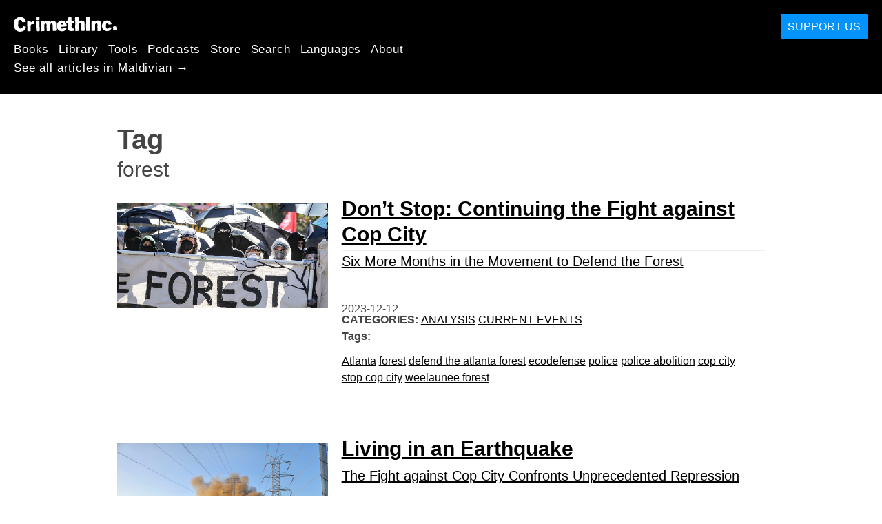

--- FILE ---
content_type: text/html; charset=utf-8
request_url: https://dv.crimethinc.com/tags/forest
body_size: 6889
content:
<!DOCTYPE html>
<html dir="ltr" lang="dv" id="page" class="media-mode" prefix="og: http://ogp.me/ns#">
  <head>
    
  <!--
    ********************************************************************************************************
    I support your decision, I believe in change and hope you find just what it is that you are looking for.
    ********************************************************************************************************
  -->

<title>CrimethInc. : forest</title>
<meta charset="utf-8">
<meta http-equiv="X-UA-Compatible" content="IE=edge">
<meta name="viewport" content="width=device-width, initial-scale=1, shrink-to-fit=no">

<link rel="pgpkey" type="application/pgp-keys" href="/key.pub">

<meta name="csrf-param" content="authenticity_token" />
<meta name="csrf-token" content="J9DTGAQJiQl70zLj26YIxqP_6WNEvGIr4wUM8aFkoyptZCRNGGlYrjFjg2qN6pToHGsUxVaJyxal-jkwf6la-A" />

<!-- Search engines should use our meta tags for link previews -->
<meta name="robots" content="noydir">
<meta name="robots" content="noodp">

<!-- Chrome, Firefox OS and Opera -->
<meta name="theme-color" content="#000000">
<!-- Safari -->
<meta name="apple-mobile-web-app-status-bar-style" content="black">

<!-- General meta tags -->
<meta name="robots" content="index,follow">
<meta name="application-name" content="CrimethInc. : forest">
<meta name="description" content="CrimethInc. is a decentralized network pledged to anonymous collective action. We strive to reinvent our lives and our world according to the principles of self-determination and mutual aid.">
<meta name="generator" content="CrimethInc. Internet Rube Goldberg Machine 3000">
<meta name="author" content="CrimethInc. Ex-Workers Collective">

<!-- Google Site Verification for WebMaster tools -->
<!-- <meta name="google-site-verification" content="" /> -->

<!-- Social media support: Twitter Cards and Facebook (Open Graph) -->
<meta name="twitter:dnt" content="on">
<meta name="twitter:card" content="summary_large_image">
<meta name="twitter:site" content="@crimethinc">
<meta name="twitter:site:id" content="14884161">
<meta name="twitter:creator" content="@crimethinc">
<meta name="twitter:creator:id" content="14884161">
<meta name="twitter:url" content="https://dv.crimethinc.com/tags/forest" property="og:url">
<meta name="twitter:title" content="CrimethInc. ex-Workers’ Collective: Your ticket to a world free of charge" property="og:title">
<meta name="twitter:description" content="CrimethInc. is a decentralized network pledged to anonymous collective action. We strive to reinvent our lives and our world according to the principles of self-determination and mutual aid." property="og:description">
<meta name="twitter:image" content="https://cdn.crimethinc.com/assets/share/crimethinc-site-share.png" property="og:image">
<meta property="og:site_name" content="CrimethInc.">
<meta property="og:type" content="website">

<!-- Feeds: RSS/Atom and JSON Feed -->
    <link rel="alternate" type="application/atom+xml" title="CrimethInc. : forest" href="/tags/forest/feed" />


<!-- Canonical URLs -->

<!-- BIO -->
<link rel="me" href="mailto:help@crimethinc.com">
<link rel="author" href="/about" title="About CrimethInc.">

<!-- Site search -->
<link rel="search" type="application/opensearchdescription+xml" href="https://crimethinc.com/opensearch.xml" title="CrimethInc.">

<!-- Sitemap -->
<link rel="home" href="https://crimethinc.com">
<link rel="index" href="https://crimethinc.com/sitemap">

<!-- Browser hints -->
<link rel="dns-prefetch" href="https://assets.crimethinc.com">
<link rel="dns-prefetch" href="https://cdn.crimethinc.com">

  <!-- Fav and touch icons -->
  <link rel="shortcut icon" href="/favicon.ico" type="image/x-icon">
  <link rel="apple-touch-icon icon" href="/apple-touch-icon.png" sizes="180x180" type="image/png">
  <link rel="mask-icon" href="/logo.svg" sizes="any" color="#000000">

  <!-- Windows, IE and Edge -->
  <meta name="msapplication-TileImage" content="/assets/icons/icon-144x144-db990e10839d96d73fbea65084220a931c26303c71b51116e28a827459340b8e.png">
  <meta name="msapplication-TileColor" content="#000000">

  <meta name="msapplication-square70x70logo" content="/assets/icons/icon-150x150-0a640ae0ca69985cea7af37103321d66c4ec512fd14aebb15805c176730611f8.png">
  <meta name="msapplication-square150x150logo" content="/assets/icons/icon-70x70-09272eec03e5a3309fe3d4a6a612dc4a96b64ee3decbcad924e02c28ded9484e.png">
  <meta name="msapplication-wide310x150logo" content="/assets/icons/icon-310x150-9e4aeec27d6e1ffcc8758850e71675f8df9e0304a4f33d47e581beb45220e346.png">
  <meta name="msapplication-square310x310logo" content="/assets/icons/icon-310x310-1729fce0f599a470d45d5eb77482b256c417fc51b6590a5e669bea23437e27c4.png">

  <!-- Icons and stuff for more browsers via manifest.json -->
  <link rel="manifest" href="/manifest.json">


<!-- CSS -->
<link rel="stylesheet" href="/assets/2017-2b8abba6d8a2e79ddf40543b1b6fd3362a3b076d312340bc7b53607b0808a288.css" media="all" />

<style>

</style>





    


  </head>

  <body id="tag">
    
    
    <header class="site-header" id="header">

  <span class="header-logo"><a href="/">CrimethInc.</a></span>

  <nav>
    <ul class="primary-navigation">
      <li class="nav-link"><a href="/books">Books</a></li>
      <li class="nav-link"><a href="/library">Library</a></li>
      <li class="nav-link"><a href="/tools">Tools</a></li>
      <li class="nav-link"><a href="/podcasts">Podcasts</a></li>
      <li class="nav-link"><a href="/store">Store</a></li>
      <li class="nav-link"><a href="/search">Search</a></li>
      <li class="nav-link"><a href="/languages">Languages</a></li>
      <li class="nav-link"><a href="/about">About</a></li>
    </ul>

      <ul>
        <li class="nav-link"><a href="/languages/dhivehi">See all articles in Maldivian →</a></li>
      </ul>
  </nav>

  <a class="button" href="/support">Support Us</a>
</header>



    <main>
      

<header>
  <h1>Tag</h1>
  <h2>forest</h2>
</header>

<div class="h-feed">
  
<div class="articles-list">
      <article class="h-entry">
    <div class="row">
      <div class="column column-one-third">
          <a href="/2023/12/12/dont-stop-continuing-the-fight-against-cop-city-six-more-months-in-the-movement-to-defend-the-forest"><img class="u-photo header-image" alt="" src="https://cdn.crimethinc.com/assets/articles/2023/12/12/header.jpg" /></a>
      </div>

      <div class="column column-two-third">
        <header>
          <div class="p-name shadowed">
  <a href='/2023/12/12/dont-stop-continuing-the-fight-against-cop-city-six-more-months-in-the-movement-to-defend-the-forest' class='article-titles'>

    <h1 class="p-x-title" id="dont-stop-continuing-the-fight-against-cop-city-six-more-months-in-the-movement-to-defend-the-forest">
      Don&#8217;t Stop: Continuing the Fight against Cop City
    </h1>

      <span class="screen-reader-only visually-hidden sr-only"> : </span>

      <h2 class="p-x-subtitle">
        Six More Months in the Movement to Defend the Forest
      </h2>

  </a>
</div>

          

<time class="dt-published" datetime="2023-12-12">
    2023-12-12
</time>


            <div class="categories">
    <b class="badge">Categories:</b>

    <ul>
        <li><a rel="tag" class="p-category" href="/categories/analysis">Analysis</a></li>
        <li><a rel="tag" class="p-category" href="/categories/current-events">Current Events</a></li>
    </ul>
  </div>

            <div class="tags">
    <b class="badge">Tags:</b>

    <ul>
        <li><a rel="tag" class="p-category" href="/tags/atlanta">Atlanta</a></li>
        <li><a rel="tag" class="p-category" href="/tags/forest">forest</a></li>
        <li><a rel="tag" class="p-category" href="/tags/defend-the-atlanta-forest">defend the atlanta forest</a></li>
        <li><a rel="tag" class="p-category" href="/tags/ecodefense">ecodefense</a></li>
        <li><a rel="tag" class="p-category" href="/tags/police">police</a></li>
        <li><a rel="tag" class="p-category" href="/tags/police-abolition">police abolition</a></li>
        <li><a rel="tag" class="p-category" href="/tags/cop-city">cop city</a></li>
        <li><a rel="tag" class="p-category" href="/tags/stop-cop-city">stop cop city</a></li>
        <li><a rel="tag" class="p-category" href="/tags/weelaunee-forest">weelaunee forest</a></li>
    </ul>
  </div>

        </header>
      </div>
    </div>
  </article>

      <article class="h-entry">
    <div class="row">
      <div class="column column-one-third">
          <a href="/2023/06/21/living-in-an-earthquake-the-fight-against-cop-city-confronts-unprecedented-repression"><img class="u-photo header-image" alt="" src="https://cdn.crimethinc.com/assets/articles/2023/06/21/header.jpg" /></a>
      </div>

      <div class="column column-two-third">
        <header>
          <div class="p-name shadowed">
  <a href='/2023/06/21/living-in-an-earthquake-the-fight-against-cop-city-confronts-unprecedented-repression' class='article-titles'>

    <h1 class="p-x-title" id="living-in-an-earthquake-the-fight-against-cop-city-confronts-unprecedented-repression">
      Living in an Earthquake
    </h1>

      <span class="screen-reader-only visually-hidden sr-only"> : </span>

      <h2 class="p-x-subtitle">
        The Fight against Cop City Confronts Unprecedented Repression
      </h2>

  </a>
</div>

          

<time class="dt-published" datetime="2023-06-21">
    2023-06-21
</time>


            <div class="categories">
    <b class="badge">Categories:</b>

    <ul>
        <li><a rel="tag" class="p-category" href="/categories/analysis">Analysis</a></li>
        <li><a rel="tag" class="p-category" href="/categories/current-events">Current Events</a></li>
    </ul>
  </div>

            <div class="tags">
    <b class="badge">Tags:</b>

    <ul>
        <li><a rel="tag" class="p-category" href="/tags/atlanta">Atlanta</a></li>
        <li><a rel="tag" class="p-category" href="/tags/georgia">Georgia</a></li>
        <li><a rel="tag" class="p-category" href="/tags/forest">forest</a></li>
        <li><a rel="tag" class="p-category" href="/tags/weelaunee">weelaunee</a></li>
        <li><a rel="tag" class="p-category" href="/tags/police">police</a></li>
        <li><a rel="tag" class="p-category" href="/tags/climate-change">climate change</a></li>
        <li><a rel="tag" class="p-category" href="/tags/repression">repression</a></li>
        <li><a rel="tag" class="p-category" href="/tags/direct-action">direct action</a></li>
        <li><a rel="tag" class="p-category" href="/tags/strategy">strategy</a></li>
    </ul>
  </div>

        </header>
      </div>
    </div>
  </article>

      <article class="h-entry">
    <div class="row">
      <div class="column column-one-third">
          <a href="/2023/05/31/atlanta-police-and-prosecutors-target-legal-support-activists"><img class="u-photo header-image" alt="" src="https://cdn.crimethinc.com/assets/articles/2023/05/31/header.jpg" /></a>
      </div>

      <div class="column column-two-third">
        <header>
          <div class="p-name shadowed">
  <a href='/2023/05/31/atlanta-police-and-prosecutors-target-legal-support-activists' class='article-titles'>

    <h1 class="p-x-title" id="atlanta-police-and-prosecutors-target-legal-support-activists">
      Atlanta Police and Prosecutors Target Legal Support Activists
    </h1>


  </a>
</div>

          

<time class="dt-published" datetime="2023-05-31">
    2023-05-31
</time>


            <div class="categories">
    <b class="badge">Categories:</b>

    <ul>
        <li><a rel="tag" class="p-category" href="/categories/current-events">Current Events</a></li>
        <li><a rel="tag" class="p-category" href="/categories/news">News</a></li>
    </ul>
  </div>

            <div class="tags">
    <b class="badge">Tags:</b>

    <ul>
        <li><a rel="tag" class="p-category" href="/tags/atlanta">Atlanta</a></li>
        <li><a rel="tag" class="p-category" href="/tags/forest">forest</a></li>
        <li><a rel="tag" class="p-category" href="/tags/police">police</a></li>
        <li><a rel="tag" class="p-category" href="/tags/police-abolition">police abolition</a></li>
        <li><a rel="tag" class="p-category" href="/tags/forest-defense">forest defense</a></li>
    </ul>
  </div>

        </header>
      </div>
    </div>
  </article>

      <article class="h-entry">
    <div class="row">
      <div class="column column-one-third">
          <a href="/2023/04/20/atlanta-police-and-georgia-state-patrol-are-guilty-of-murder-the-evidence-and-the-motive"><img class="u-photo header-image" alt="" src="https://cdn.crimethinc.com/assets/articles/2023/04/20/header.jpg" /></a>
      </div>

      <div class="column column-two-third">
        <header>
          <div class="p-name shadowed">
  <a href='/2023/04/20/atlanta-police-and-georgia-state-patrol-are-guilty-of-murder-the-evidence-and-the-motive' class='article-titles'>

    <h1 class="p-x-title" id="atlanta-police-and-georgia-state-patrol-are-guilty-of-murder-the-evidence-and-the-motive">
      Atlanta Police and Georgia State Patrol Are Guilty of Murder
    </h1>

      <span class="screen-reader-only visually-hidden sr-only"> : </span>

      <h2 class="p-x-subtitle">
        The Evidence and the Motive
      </h2>

  </a>
</div>

          

<time class="dt-published" datetime="2023-04-20">
    2023-04-20
</time>


            <div class="categories">
    <b class="badge">Categories:</b>

    <ul>
        <li><a rel="tag" class="p-category" href="/categories/analysis">Analysis</a></li>
        <li><a rel="tag" class="p-category" href="/categories/current-events">Current Events</a></li>
    </ul>
  </div>

            <div class="tags">
    <b class="badge">Tags:</b>

    <ul>
        <li><a rel="tag" class="p-category" href="/tags/atlanta">Atlanta</a></li>
        <li><a rel="tag" class="p-category" href="/tags/police">police</a></li>
        <li><a rel="tag" class="p-category" href="/tags/forest">forest</a></li>
    </ul>
  </div>

        </header>
      </div>
    </div>
  </article>

      <article class="h-entry">
    <div class="row">
      <div class="column column-one-third">
          <a href="/2023/03/02/defending-abundance-everywhere-a-call-to-every-community-from-the-weelaunee-forest"><img class="u-photo header-image" alt="" src="https://cdn.crimethinc.com/assets/articles/2023/03/02/header.jpg" /></a>
      </div>

      <div class="column column-two-third">
        <header>
          <div class="p-name shadowed">
  <a href='/2023/03/02/defending-abundance-everywhere-a-call-to-every-community-from-the-weelaunee-forest' class='article-titles'>

    <h1 class="p-x-title" id="defending-abundance-everywhere-a-call-to-every-community-from-the-weelaunee-forest">
      Defending Abundance Everywhere
    </h1>

      <span class="screen-reader-only visually-hidden sr-only"> : </span>

      <h2 class="p-x-subtitle">
        A Call to Every Community from the Weelaunee Forest 
      </h2>

  </a>
</div>

          

<time class="dt-published" datetime="2023-03-02">
    2023-03-02
</time>


            <div class="categories">
    <b class="badge">Categories:</b>

    <ul>
        <li><a rel="tag" class="p-category" href="/categories/adventure">Adventure</a></li>
    </ul>
  </div>

            <div class="tags">
    <b class="badge">Tags:</b>

    <ul>
        <li><a rel="tag" class="p-category" href="/tags/atlanta">Atlanta</a></li>
        <li><a rel="tag" class="p-category" href="/tags/forest">forest</a></li>
        <li><a rel="tag" class="p-category" href="/tags/ecology">ecology</a></li>
        <li><a rel="tag" class="p-category" href="/tags/abundance">abundance</a></li>
    </ul>
  </div>

        </header>
      </div>
    </div>
  </article>

      <article class="h-entry">
    <div class="row">
      <div class="column column-one-third">
          <a href="/2023/02/28/balance-sheet-two-years-against-cop-city-evaluating-strategies-refining-tactics"><img class="u-photo header-image" alt="" src="https://cdn.crimethinc.com/assets/articles/2023/02/28/header.jpg" /></a>
      </div>

      <div class="column column-two-third">
        <header>
          <div class="p-name shadowed">
  <a href='/2023/02/28/balance-sheet-two-years-against-cop-city-evaluating-strategies-refining-tactics' class='article-titles'>

    <h1 class="p-x-title" id="balance-sheet-two-years-against-cop-city-evaluating-strategies-refining-tactics">
      Balance Sheet: Two Years against Cop City 
    </h1>

      <span class="screen-reader-only visually-hidden sr-only"> : </span>

      <h2 class="p-x-subtitle">
        Evaluating Strategies, Refining Tactics
      </h2>

  </a>
</div>

          

<time class="dt-published" datetime="2023-02-28">
    2023-02-28
</time>


            <div class="categories">
    <b class="badge">Categories:</b>

    <ul>
        <li><a rel="tag" class="p-category" href="/categories/analysis">Analysis</a></li>
        <li><a rel="tag" class="p-category" href="/categories/current-events">Current Events</a></li>
        <li><a rel="tag" class="p-category" href="/categories/history">History</a></li>
    </ul>
  </div>

            <div class="tags">
    <b class="badge">Tags:</b>

    <ul>
        <li><a rel="tag" class="p-category" href="/tags/atlanta">Atlanta</a></li>
        <li><a rel="tag" class="p-category" href="/tags/georgia">Georgia</a></li>
        <li><a rel="tag" class="p-category" href="/tags/forest">forest</a></li>
        <li><a rel="tag" class="p-category" href="/tags/weelaunee">weelaunee</a></li>
        <li><a rel="tag" class="p-category" href="/tags/police">police</a></li>
        <li><a rel="tag" class="p-category" href="/tags/climate-change">climate change</a></li>
        <li><a rel="tag" class="p-category" href="/tags/repression">repression</a></li>
        <li><a rel="tag" class="p-category" href="/tags/direct-action">direct action</a></li>
        <li><a rel="tag" class="p-category" href="/tags/strategy">strategy</a></li>
    </ul>
  </div>

        </header>
      </div>
    </div>
  </article>

      <article class="h-entry">
    <div class="row">
      <div class="column column-one-third">
          <a href="/2023/02/22/the-forest-in-the-city-two-years-of-forest-defense-in-atlanta-georgia"><img class="u-photo header-image" alt="" src="https://cdn.crimethinc.com/assets/articles/2023/02/21/header.jpg" /></a>
      </div>

      <div class="column column-two-third">
        <header>
          <div class="p-name shadowed">
  <a href='/2023/02/22/the-forest-in-the-city-two-years-of-forest-defense-in-atlanta-georgia' class='article-titles'>

    <h1 class="p-x-title" id="the-forest-in-the-city-two-years-of-forest-defense-in-atlanta-georgia">
      The Forest in the City
    </h1>

      <span class="screen-reader-only visually-hidden sr-only"> : </span>

      <h2 class="p-x-subtitle">
        Two Years of Forest Defense in Atlanta, Georgia
      </h2>

  </a>
</div>

          

<time class="dt-published" datetime="2023-02-22">
    2023-02-22
</time>


            <div class="categories">
    <b class="badge">Categories:</b>

    <ul>
        <li><a rel="tag" class="p-category" href="/categories/analysis">Analysis</a></li>
        <li><a rel="tag" class="p-category" href="/categories/current-events">Current Events</a></li>
        <li><a rel="tag" class="p-category" href="/categories/history">History</a></li>
    </ul>
  </div>

            <div class="tags">
    <b class="badge">Tags:</b>

    <ul>
        <li><a rel="tag" class="p-category" href="/tags/atlanta">Atlanta</a></li>
        <li><a rel="tag" class="p-category" href="/tags/georgia">Georgia</a></li>
        <li><a rel="tag" class="p-category" href="/tags/forest">forest</a></li>
        <li><a rel="tag" class="p-category" href="/tags/weelaunee">weelaunee</a></li>
        <li><a rel="tag" class="p-category" href="/tags/police">police</a></li>
        <li><a rel="tag" class="p-category" href="/tags/climate-change">climate change</a></li>
        <li><a rel="tag" class="p-category" href="/tags/repression">repression</a></li>
        <li><a rel="tag" class="p-category" href="/tags/cop-city">cop city</a></li>
    </ul>
  </div>

        </header>
      </div>
    </div>
  </article>

</div>

</div>



    </main>

    <footer id="site-footer">
  <div class="footer-sections">
    <nav class="footer-section footer-section-nav">
  <div class="footer-section-container">

    <h1>Site Map</h1>

    <dl>
      <dt class="nav-label nav-label-articles">
        <a href="/library">Articles</a>
        <b><a href="/feed">RSS</a></b>
      </dt>
      <dd>
          <a href="/categories/arts">Arts</a>
          <a href="/categories/adventure">Adventure</a>
          <a href="/categories/analysis">Analysis</a>
          <a href="/categories/current-events">Current Events</a>
          <a href="/categories/history">History</a>
          <a href="/categories/how-to">How To</a>
          <a href="/categories/news">News</a>
          <a href="/categories/technology">Technology</a>
          <a href="/categories/a-demonstrators-guide">A Demonstrator’s Guide</a>
      </dd>

      <dt class="nav-label nav-label-articles">
        <a href="/tools">Tools</a>
      </dt>
      <dd>
          <a href="/zines">Zines</a>
          <a href="/journals">Journals</a>
          <a href="/posters">Posters</a>
          <a href="/stickers">Stickers</a>
          <a href="/videos">Videos</a>
          <a href="/music">Music</a>
          <a href="/logos">Logos</a>
          <a href="/tce">To Change Everything</a>
          <a href="/steal-something-from-work-day">Steal Something from Work Day</a>
      </dd>

      <dt class="nav-label nav-label-books"><a href="/books">Books</a></dt>
      <dd>
          <a href="/books/from-democracy-to-freedom">From Democracy to Freedom</a>
          <a href="/books/contradictionary">Contradictionary</a>
          <a href="/books/work">Work</a>
          <a href="/books/expect-resistance">Expect Resistance</a>
          <a href="/books/recipes-for-disaster">Recipes for Disaster</a>
          <a href="/books/days-of-war-nights-of-love">Days of War Nights of Love</a>
          <a href="/books/no-wall-they-can-build">No Wall They Can Build</a>
          <a href="/books/off-the-map">Off the Map</a>
      </dd>

      <dt class="nav-label nav-label-podcast">
        <a href="/podcasts">Podcast</a>
        <b><a href="/podcast/feed">RSS</a></b>
      </dt>
      <dd>
          <a href="/podcasts/the-ex-worker">The Ex-Worker</a>
          <a href="/podcasts/no-wall-they-can-build">No Wall They can Build</a>
          <a href="/podcasts/the-hotwire">The Hotwire</a>
      </dd>

      <dt class="nav-label nav-label-store"><a href="/store">Store</a></dt>
      <dd>
        <a href="/store">Books, Posters, Stickers, and more…</a>
      </dd>

      <dt class="nav-label nav-label-languages" id="languages"><a href="/languages">Languages</a></dt>
      <dd>
          <a href="/languages/english">English</a>
          <a href="/languages/espa%C3%B1ol">Español</a>
          <a href="/languages/italiano">Italiano</a>
          <a href="/languages/deutsch">Deutsch</a>
          <a href="/languages/fran%C3%A7ais">Français</a>
          <a href="/languages/portugu%C3%AAs-brasileiro">Português Brasileiro</a>
          <a href="/languages/%D1%80%D1%83%D1%81%D1%81%D0%BA%D0%B8%D0%B9">Русский</a>
          <a href="/languages/polski">Polski</a>
          <a href="/languages/suomi">Suomi</a>
          <a href="/languages/%CE%B5%CE%BB%CE%BB%CE%B7%CE%BD%CE%B9%CE%BA%CE%AC">Ελληνικά</a>
          <a href="/languages/%D0%B1%D1%8A%D0%BB%D0%B3%D0%B0%D1%80%D1%81%D0%BA%D0%B8">Български</a>
          <a href="/languages/%E6%97%A5%E6%9C%AC%E8%AA%9E">日本語</a>
          <a href="/languages/bahasa-indonesia">Bahasa Indonesia</a>
          <a href="/languages/%E4%B8%AD%E6%96%87">中文</a>
          <a href="/languages/%C4%8De%C5%A1tina">čeština</a>
          <a href="/languages/magyar">Magyar</a>
          <a href="/languages/t%C3%BCrk%C3%A7e">Türkçe</a>
          <a href="/languages/%D9%81%D8%A7%D8%B1%D8%B3%DB%8C">فارسی</a>
          <a href="/languages/nederlands">Nederlands</a>
          <a href="/languages/euskara">Euskara</a>
          <a href="/languages/srpskohrvatski">Srpskohrvatski</a>
          <a href="/languages/%ED%95%9C%EA%B5%AD%EC%96%B4">한국어</a>
          <a href="/languages/rom%C3%A2n%C4%83">Română</a>
          <a href="/languages/%D8%A7%D9%8E%D9%84%D9%92%D8%B9%D9%8E%D8%B1%D9%8E%D8%A8%D9%90%D9%8A%D9%8E%D9%91%D8%A9%D9%8F%E2%80%8E">اَلْعَرَبِيَّةُ‎</a>
          <a href="/languages/%E0%A6%AC%E0%A6%BE%E0%A6%82%E0%A6%B2%E0%A6%BE">বাংলা</a>
          <a href="/languages/svenska">Svenska</a>
          <a href="/languages/dansk">Dansk</a>
          <a href="/languages/%D7%A2%D6%B4%D7%91%D6%B0%D7%A8%D6%B4%D7%99%D7%AA">עִבְרִית</a>
          <a href="/languages/%E0%B8%A0%E0%B8%B2%E0%B8%A9%E0%B8%B2%E0%B9%84%E0%B8%97%E0%B8%A2">ภาษาไทย</a>
          <a href="/languages/%D1%83%D0%BA%D1%80%D0%B0%D1%97%D0%BD%D1%81%D1%8C%D0%BA%D0%B0-%D0%BC%D0%BE%D0%B2%D0%B0">українська мова</a>
          <a href="/languages/ti%E1%BA%BFng-vi%E1%BB%87t">Tiếng Việt</a>
          <a href="/languages/catal%C3%A0">Català</a>
          <a href="/languages/%DE%8B%DE%A8%DE%88%DE%AC%DE%80%DE%A8">ދިވެހި</a>
          <a href="/languages/gallego">Gallego</a>
          <a href="/languages/kurmanc%C3%AE">Kurmancî</a>
          <a href="/languages/norsk">Norsk</a>
          <a href="/languages/%E1%9C%8F%E1%9C%92%E1%9C%83%E1%9C%85%E1%9C%94-%E1%9C%86%E1%9C%84%E1%9C%8E%E1%9C%93%E1%9C%84%E1%9C%94">ᜏᜒᜃᜅ᜔ ᜆᜄᜎᜓᜄ᜔</a>
      </dd>
    </dl>
  </div>
</nav>

    <div class="footer-section footer-section-about">
  <div class="footer-section-container">

    <div class="about-us">
      <h1 class="about-us-heading">About CrimethInc.</h1>

      <div class="about-us-description">
        <p>CrimethInc. is a rebel alliance—a decentralized network pledged to anonymous collective action—a breakout from the prisons of our age. We strive to reinvent our lives and our world according to the principles of self-determination and mutual aid.</p>

<p>We believe that you should be free to dispose of your limitless potential on your own terms: that no government, market, or ideology should be able to dictate what your life can be. If you agree, <em>let’s do something about it.</em></p>

      </div>

      <p class="about-us-link">
        <a href="/about">More about CrimethInc. →</a>
      </p>
    </div>

    <div class="first-time">
      <div class="first-time-description">
        <p>Is this your first time hearing about CrimethInc.?</p>

      </div>

      <p class="first-time-link">
        <a href="/start">Start here. →</a>
      </p>
    </div>

    <!--
    <div class="support-site">
      <a class="support-site button" href="/support">Support this site</a>
    </div>
    -->

  </div>
</div>

    <div class="footer-section footer-section-contact">
  <div class="footer-section-container">

    <div id="subscribe" class="newsletter-signup">
  <div id="mc_embed_signup"><!-- Begin MailChimp Signup Form -->

    <h1 class="newsletter-signup-label">Email Updates</h1>
    <div class="newsletter-signup-description"><p>Sign up here to receive regular email updates. <em>(Processed by Mailchimp.)</em></p>
</div>

    <form id="mc-embedded-subscribe-form" class="newsletter-signup-form validate" action="//crimethinc.us2.list-manage.com/subscribe/post?u=cb48383602b7373f496e9ba33&amp;amp;id=344714b249" accept-charset="UTF-8" method="post"><input type="hidden" name="authenticity_token" value="RriHvjbyINDmONh3ZwmWquWiSM24wSzRc8LaeGOB_JX4Fev8x1hMBYNmPOGIHqAivXvinTwg6URBi9x5HMdMkA" autocomplete="off" />
        <div class="mc-field-group">
          <label class="screen-reader-only form-label" for="mce-EMAIL">What’s your email address?</label>
          <input name="EMAIL" id="mce-EMAIL" placeholder="What’s your email address?" class="simple-field" type="email" />
        </div>

        <div class="mc-field-group">
          <label class="screen-reader-only form-label" for="mce-MMERGE3">You want a lot of emails? Or a little?</label>

          <select name="MMERGE3" class="required" id="mce-MMERGE3">
            <option value="Every little thing. (Many emails)">Every little thing. (Many emails)</option>
            <option value="Just the big stuff! (Fewer emails)">Just the big stuff! (Fewer emails)</option>
          </select>
        </div>

        <div id="mce-responses" class="clear screen-reader-only">
          <div class="response" id="mce-error-response">  </div>
          <div class="response" id="mce-success-response"></div>
        </div>

        <button name="subscribe" type="submit" id="mc-embedded-subscribe">Sign Up</button>

        <!-- real people should not fill this in and expect good things - do not remove this or risk form bot signups-->
        <div id="a-thing-with-an-id" style="position: absolute; left: -5000px;" aria-hidden="true"><input type="text" name="b_cb48383602b7373f496e9ba33_344714b249" tabindex="-1" value="" autocomplete="off"></div>
</form>
  </div><!--End mc_embed_signup-->
</div><!-- #subscribe.newsletter-signup -->

    <div id="social" class="social">
  <h1>Find Us Elsewhere</h1>
  <p>Keep up with our activities on the following additional platforms.</p>


  <ul class="social-links">
      <li class="social-link">
        <a class="link-name-crimethinc-on-mastodon link-domain-todon" target="_blank" rel="me noopener" href="https://todon.eu/@CrimethInc">CrimethInc. on Mastodon</a>
      </li>
      <li class="social-link">
        <a class="link-name-crimethinc-on-facebook link-domain-facebook" target="_blank" rel="me noopener" href="https://facebook.com/To-Change-Everything-103734818122357">Crimethinc. on Facebook</a>
      </li>
      <li class="social-link">
        <a class="link-name-crimethinc-on-instagram link-domain-instagram" target="_blank" rel="me noopener" href="https://instagram.com/crimethincredux">Crimethinc. on Instagram</a>
      </li>
      <li class="social-link">
        <a class="link-name-crimethinc-on-bluesky link-domain-bsky" target="_blank" rel="me noopener" href="https://bsky.app/profile/crimethinc.com">Crimethinc. on Bluesky</a>
      </li>
      <li class="social-link">
        <a class="link-name-crimethinc-on-github link-domain-github" target="_blank" rel="me noopener" href="https://github.com/crimethinc">CrimethInc. on Github</a>
      </li>
      <li class="social-link">
        <a class="link-name-crimethinc-on-tumblr link-domain-tumblr" target="_blank" rel="me noopener" href="https://crimethinc.tumblr.com">CrimethInc. on Tumblr</a>
      </li>
      <li class="social-link">
        <a class="link-name-crimethinc-on-bandcamp link-domain-bandcamp" target="_blank" rel="me noopener" href="https://crimethinc.bandcamp.com">CrimethInc. on Bandcamp</a>
      </li>
      <li class="social-link">
        <a class="link-name-crimethinc-on-telegram link-domain-telegram" target="_blank" rel="me noopener" href="https://t.me/ExWorkers">CrimethInc. on Telegram</a>
      </li>
      <li class="social-link">
        <a class="link-name-crimethinc-on-tiktok link-domain-tiktok" target="_blank" rel="me noopener" href="https://tiktok.com/@crimethinc">Crimethinc. on TikTok</a>
      </li>
      <li class="social-link">
        <a class="link-name-crimethinc-on-peertube link-domain-kolektiva" target="_blank" rel="me noopener" href="https://kolektiva.media/a/crimethinc">CrimethInc. on Peertube</a>
      </li>
      <li class="social-link">
        <a class="link-name-crimethinc-on-youtube link-domain-youtube" target="_blank" rel="me noopener" href="https://youtube.com/@crimethincexworkerscollective">CrimethInc. on YouTube</a>
      </li>
      <li class="social-link">
        <a class="link-name-crimethinc-on-reddit link-domain-reddit" target="_blank" rel="me noopener" href="https://reddit.com/r/CrimethInc">CrimethInc. on Reddit</a>
      </li>
      <li class="social-link">
        <a class="link-name-crimethinccom-articles-rss-feed link-domain-crimethinc" target="_blank" rel="me noopener" href="https://crimethinc.com/feed">CrimethInc.com Articles RSS feed</a>
      </li>
  </ul>

  <form class="article-archives-search-form" action="/search" accept-charset="UTF-8" method="get">
  <label class="screen-reader-only" for="q">Search Archives…</label>
  <input type="search" name="q" id="q" placeholder="Search Archives…" class="simple-field" autocomplete="off" />
</form>
</div>


  </div>
</div>

  </div>


  <div rel="license" class="license">
    <p>Cradle the seed, even in the volcano’s mouth.</p>
  </div>
</footer>

  </body>
</html>
